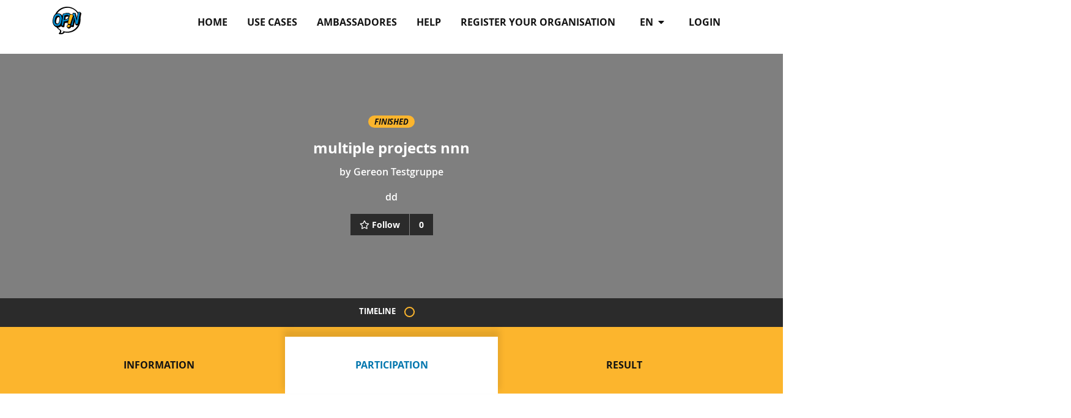

--- FILE ---
content_type: text/html; charset=utf-8
request_url: https://opin-stage.liqd.net/en/projects/multiple-projects-nnn/?ordering=newest
body_size: 4473
content:




<!DOCTYPE html>
<!--[if lt IE 7]>      <html class="no-js lt-ie9 lt-ie8 lt-ie7" lang="en"> <![endif]-->
<!--[if IE 7]>         <html class="no-js lt-ie9 lt-ie8" lang="en"> <![endif]-->
<!--[if IE 8]>         <html class="no-js lt-ie9" lang="en"> <![endif]-->
<!--[if gt IE 8]><!--> <html class="no-js" lang="en"> <!--<![endif]-->
    <head>
        <meta charset="utf-8" />
        <meta http-equiv="X-UA-Compatible" content="IE=edge" />
        <title>multiple projects nnn | Opin.me</title>
        <meta name="description" content="" />
        
        <meta name="viewport" content="width=device-width, initial-scale=1" />
        
        <meta name="apple-mobile-web-app-title" content="Opin.me">
        <meta name="application-name" content="Opin.me">
        <meta name="theme-color" content="#ffffff">
        <link rel="apple-touch-icon" sizes="180x180" href="/static/icons/apple-touch-icon.png">
        <link rel="icon" type="image/png" href="/static/icons/favicon-32x32.png" sizes="32x32">
        <link rel="icon" type="image/png" href="/static/icons/favicon-16x16.png" sizes="16x16">
        <link rel="manifest" href="/static/icons/manifest.json">
        <link rel="shortcut icon" href="/static/icons/favicon.ico">

        
            
        

        <link rel="stylesheet" href="/static/adhocracy4.0e45023590cc.css">

        
        <script type="text/javascript" src="/en/jsi18n/"></script>
        <script type="text/javascript" src="/static/adhocracy4.5829849a4e40.js"></script>
        <script>window.CKEDITOR_BASEPATH = '/static/ckeditor/ckeditor/';</script>
    </head>

    <body class="">
        

        
        



<nav class="navbar navbar-expand-sm navbar-light fixed-top main-menu">
    <div class="container">

        <div class="navbar__mobile">
            <div class="navbar-brand">
                <a href="/en/">
                    <img
                      class="navbar-brand-logo"
                      alt="Opin"
                      src="/static/images/logo.27c1ca724c77.svg"
                      >
                </a>
            </div>

            <button
              class="btn navbar-toggler ms-auto"
              type="button"
              data-bs-toggle="collapse"
              data-bs-target="#navbar-collapse"
              aria-controls="navbar-collapse"
              aria-expanded="false"
              aria-label="Toggle navigation">
              <i class="fas fa-bars"></i>
            </button>

        </div>

        <div class="collapse navbar-collapse navbar-nav navbar-right ms-sm-auto" id="navbar-collapse">

            <ul class="navbar-nav ms-sm-auto">
              

<ul class="nav navbar-nav navbar-right ms-sm-auto user-indicator order-sm-2" id="user-indicator">
    
    <li class="nav-item">
        <a href="/en/accounts/login/?next=/en/projects/multiple-projects-nnn/%3Fordering%3Dnewest" class="nav-link px-3">login</a>
    </li>
    
</ul>


              <li class="nav-item dropdown order-sm-1 px-3" id="language-selector"">
                <a class="nav-link dropdown-toggle" href="#" id="navbarDropdown" role="button" data-bs-toggle="dropdown" aria-haspopup="true" aria-expanded="false">
                    en
                    <i class="fa fa-caret-down ps-1" aria-hidden="true"></i>
                </a>
                <div class="dropdown-menu" aria-labelledby="navbarDropdown">
                  
                  
                      
                  
                      
                          <a class="dropdown-item" href="/de/projects/multiple-projects-nnn/">de</a>
                      
                  
                      
                          <a class="dropdown-item" href="/it/projects/multiple-projects-nnn/">it</a>
                      
                  
                      
                          <a class="dropdown-item" href="/fr/projects/multiple-projects-nnn/">fr</a>
                      
                  
                      
                          <a class="dropdown-item" href="/sv/projects/multiple-projects-nnn/">sv</a>
                      
                  
                      
                          <a class="dropdown-item" href="/sl/projects/multiple-projects-nnn/">sl</a>
                      
                  
                      
                          <a class="dropdown-item" href="/da/projects/multiple-projects-nnn/">da</a>
                      
                  
                      
                          <a class="dropdown-item" href="/el/projects/multiple-projects-nnn/">el</a>
                      
                  
                      
                          <a class="dropdown-item" href="/ka/projects/multiple-projects-nnn/">ka</a>
                      
                  
                      
                          <a class="dropdown-item" href="/mk/projects/multiple-projects-nnn/">mk</a>
                      
                  
                      
                          <a class="dropdown-item" href="/bg/projects/multiple-projects-nnn/">bg</a>
                      
                  
                </div>
              </li>
              
              <li class="nav-item"><a href="/en/" class="nav-link px-3 ">Home</a></li>
              
              <li class="nav-item"><a href="/en/use-cases/" class="nav-link px-3 ">Use Cases</a></li>
              
              <li class="nav-item"><a href="/en/our-opin-ambassadors/" class="nav-link px-3 ">Ambassadores</a></li>
              
              <li class="nav-item"><a href="/en/help/" class="nav-link px-3 ">Help</a></li>
              
              <li class="nav-item"><a href="/en/start-your-participating-project/" class="nav-link px-3 ">Register your organisation</a></li>
              
            </ul>
        </div>
    </div>
</nav>

        

        

        
    

    


        <div>
            


<header class="herounit" style="">
    <div class="container">
        <div class="container-narrow">
            <div class="herounit-header">

                
                <p>
                    
                    
                    <span class="badge badge-finished">finished</span>
                    
                </p>

                <h1 class="herounit-title">multiple projects nnn</h1>
                <p class="herounit-link">
                    by
                    <a href="/en/orgs/gereon-testgruppe/">
                        Gereon Testgruppe
                    </a>
                </p>
                <p class="herounit-description">dd</p>

                
                

                
                
                
                    <span data-euth-widget="follows" data-project=multiple-projects-nnn></span>
                
            </div>
        </div>
    </div>
</header>


    <div class="timeline">
        <p class="text-uppercase">Timeline</p>
        <ul>
            
            
            

                
                <li class=" timeline-phase">

                  
                  <a href="/en/projects/multiple-projects-nnn/?phase=0">
                  

                    <button type="button"
                      class="dot"
                      data-bs-toggle="popover"
                      title="Phase
                        "
                      data-bs-trigger="hover | focus"
                      data-bs-html="true"
                      data-bs-placement="top"
                      id="button-phase-1"
                      data-bs-content="
                      <p class='small'>06/07/2017 noon - 06/07/2017 noon</p>
                      <h4>dd</h4>"
                      >
                    </button>

                    
                    </a>
                    

                    
                </li>
                


            
        </ul>
    </div>

<nav class="tabs">
    <div class="container">
        <ul class="row nav pt-3">
            <li class="col-md-4 nav-item"><a href="#information" data-bs-toggle="tab" class="nav-link tab">Information</a></li>
            <li class="col-md-4 nav-item"><a href="#participation" data-bs-toggle="tab" class="nav-link tab active">Participation</a></li>
            <li class="col-md-4 nav-item"><a href="#result" data-bs-toggle="tab" class="nav-link tab">Result</a></li>
        </ul>
    </div>
</nav>
<div class="container">

    <article id="information" class="tab-panel">
        <div class="container-narrow">
            <h3 class="tab-panel-title">info</h3>
            <div class="tab-panel-description usercontent">
                <p>dd</p>

                
            </div>
        </div>
    </article>

    <article id="participation" class="tab-panel tab-panel-description active">
        
        
            

            
              
                
                
                
<div class="row justify-content-center">
    <div class="infonote">
    <img src="/static/images/project_info_note.7b779af9e636.png">
    <h2>Thanks for participating!</h2>
    <p>This project is already over. Thanks a lot to everyone for taking part in the project!</p>
    </div>
</div>

              
            

            
            <div class="container-narrow">
                <h2>dd</h2>
                
                <p class="idea-list-description">dd </p>
            </div>
            

            
        
        
<div class="container-medium">

    <div class="idea-list">
        
        

        <div id="idea-list">
            <div class="filter-bar">
            
            
            <div class="filter d-none d-sm-block projects-filter-category">
                
            </div>
            
            <div class="d-sm-none projects-filter-category">
                
            </div>
            
            
            <div class="ordering d-none d-sm-block projects-filter-ordering">
                <div class="btn-group filter-element  navbar-absolute">
    <label for="id_ordering" class="filter-label">
        Sort by
    </label>
    <br>
    <button
        type="button"
        class="btn btn-default btn-filter dropdown-toggle"
        data-bs-toggle="dropdown"
        aria-haspopup="true"
        aria-expanded="false"
        id="id_ordering"
    >
        <div class="value-label">Most Recent</div>
        <i class="fa fa-caret-down drop-down-caret" aria-hidden="true"></i>
    </button>
    <ul aria-labelledby="id_ordering" class="dropdown-menu">
<li><a class="selected" href="?ordering=newest">Most Recent</a></li>
<li><a href="?ordering=comments">Most Comments</a></li>
<li><a href="?ordering=support">Most Support</a></li>
</ul>
</div>

            </div>
            
            <div class="d-sm-none projects-filter-ordering">
                <div class="btn-group filter-element  navbar-absolute">
    <label for="id_ordering" class="filter-label">
        Sort by
    </label>
    <br>
    <button
        type="button"
        class="btn btn-default btn-filter dropdown-toggle"
        data-bs-toggle="dropdown"
        aria-haspopup="true"
        aria-expanded="false"
        id="id_ordering"
    >
        <div class="value-label">Most Recent</div>
        <i class="fa fa-caret-down drop-down-caret" aria-hidden="true"></i>
    </button>
    <ul aria-labelledby="id_ordering" class="dropdown-menu">
<li><a class="selected" href="?ordering=newest">Most Recent</a></li>
<li><a href="?ordering=comments">Most Comments</a></li>
<li><a href="?ordering=support">Most Support</a></li>
</ul>
</div>

            </div>
            
            </div>

          
          <div class="infotext">
              No proposals found
          </div>
          
        </div>
    </div>
</div>

    </article>

    <article id="result" class="tab-panel">
        <div class="container-narrow">
            <div class="tab-panel-description project usercontent">
                
                <p>The initiator hasn’t provided information on the expected outcome of the project yet.
            </div>
        </div>
    </article>
</div>

<div class="project-other-projects">
    <div class="black-divider">
        <div class="container">
            <div class="container-narrow">
                <div class="black-divider-text">
                    <span>
                        other projects from this organisation
                    </span>
                </div>
            </div>
        </div>
    </div>
    <div class="container">
        <div class="carousel">

    
    


<div class="project-tile project-tile-private ">
    <a href="/en/projects/amelietest/" class="project-tile-image-link"
       style="background-image: url(' https://opin-media-stage.liqd.net/projects/backgrounds/1600px-Feministas_en_lucha_anti_Pinochet_de_Kena_Lorenzini.jpg.520x330_q85_crop-smart.jpg ');" >
        <img src=" https://opin-media-stage.liqd.net/projects/backgrounds/1600px-Feministas_en_lucha_anti_Pinochet_de_Kena_Lorenzini.jpg.520x330_q85_crop-smart.jpg " class="project-tile-image img-fluid">

        
        
        <p class="badge badge-private">private</p>
        
    </a>
    <div class="project-tile-body">
        <h2 class="project-tile-title"><a href="/en/projects/amelietest/" >AmelieTest</a></h2>
        <p class="project-tile-teaser">el testo</p>
        <div class="row project-tile-org">
            
            <a href="/en/orgs/gereon-testgruppe/" class="col-10 project-tile-org-name" >Gereon Testgruppe</a>
        </div>
    </div>
</div>

    
    


<div class="project-tile project-tile-private  project-tile-no-image ">
    <a href="/en/projects/jrth/" class="project-tile-image-link"
       style="background-image: url('/static/images/placeholder.846b0aa645ae.png');" >
        <img src="/static/images/placeholder.846b0aa645ae.png" class="project-tile-image img-fluid">

        
        
        <p class="badge badge-private">private</p>
        
    </a>
    <div class="project-tile-body">
        <h2 class="project-tile-title"><a href="/en/projects/jrth/" >jrth</a></h2>
        <p class="project-tile-teaser">hte</p>
        <div class="row project-tile-org">
            
            <a href="/en/orgs/gereon-testgruppe/" class="col-10 project-tile-org-name" >Gereon Testgruppe</a>
        </div>
    </div>
</div>

    
    


<div class="project-tile project-tile-finished  project-tile-no-image ">
    <a href="/en/projects/eth/" class="project-tile-image-link"
       style="background-image: url('/static/images/placeholder.846b0aa645ae.png');" >
        <img src="/static/images/placeholder.846b0aa645ae.png" class="project-tile-image img-fluid">

        
        
        <p class="badge badge-finished">finished</p>
        
    </a>
    <div class="project-tile-body">
        <h2 class="project-tile-title"><a href="/en/projects/eth/" >eth</a></h2>
        <p class="project-tile-teaser">teh</p>
        <div class="row project-tile-org">
            
            <a href="/en/orgs/gereon-testgruppe/" class="col-10 project-tile-org-name" >Gereon Testgruppe</a>
        </div>
    </div>
</div>

    
    


<div class="project-tile project-tile-finished  project-tile-no-image ">
    <a href="/en/projects/ideas/" class="project-tile-image-link"
       style="background-image: url('/static/images/placeholder.846b0aa645ae.png');" >
        <img src="/static/images/placeholder.846b0aa645ae.png" class="project-tile-image img-fluid">

        
        
        <p class="badge badge-finished">finished</p>
        
    </a>
    <div class="project-tile-body">
        <h2 class="project-tile-title"><a href="/en/projects/ideas/" >ideas?</a></h2>
        <p class="project-tile-teaser">ideas?</p>
        <div class="row project-tile-org">
            
            <a href="/en/orgs/gereon-testgruppe/" class="col-10 project-tile-org-name" >Gereon Testgruppe</a>
        </div>
    </div>
</div>

    
    


<div class="project-tile project-tile-finished  project-tile-no-image ">
    <a href="/en/projects/test-2-3/" class="project-tile-image-link"
       style="background-image: url('/static/images/placeholder.846b0aa645ae.png');" >
        <img src="/static/images/placeholder.846b0aa645ae.png" class="project-tile-image img-fluid">

        
        
        <p class="badge badge-finished">finished</p>
        
    </a>
    <div class="project-tile-body">
        <h2 class="project-tile-title"><a href="/en/projects/test-2-3/" >test 2</a></h2>
        <p class="project-tile-teaser">test 2</p>
        <div class="row project-tile-org">
            
            <a href="/en/orgs/gereon-testgruppe/" class="col-10 project-tile-org-name" >Gereon Testgruppe</a>
        </div>
    </div>
</div>

    
    


<div class="project-tile project-tile-private  project-tile-no-image ">
    <a href="/en/projects/privat/" class="project-tile-image-link"
       style="background-image: url('/static/images/placeholder.846b0aa645ae.png');" >
        <img src="/static/images/placeholder.846b0aa645ae.png" class="project-tile-image img-fluid">

        
        
        <p class="badge badge-private">private</p>
        
    </a>
    <div class="project-tile-body">
        <h2 class="project-tile-title"><a href="/en/projects/privat/" >privat</a></h2>
        <p class="project-tile-teaser">privat</p>
        <div class="row project-tile-org">
            
            <a href="/en/orgs/gereon-testgruppe/" class="col-10 project-tile-org-name" >Gereon Testgruppe</a>
        </div>
    </div>
</div>

    

</div>

    </div>
</div>




        </div>

        
        



<footer id="footer" class="footer">
    <div class="container">
        <ul class="nav">
            
            <li class="footer-item"><a href="/en/about/">About</a></li>
            
            <li class="footer-item"><a href="/en/contact/">Contact</a></li>
            
            <li class="footer-item"><a href="/en/code-conduct/">Code of conduct</a></li>
            
            <li class="footer-item"><a href="/en/privacy-policy/">Privacy Policy</a></li>
            
            <li class="footer-item"><a href="/en/terms-of-use/">Terms of Use</a></li>
            
            <li class="footer-item"><a href="/en/imprint/">Imprint</a></li>
            
        </ul>
    </div>
    <section class="footer-disclaimer">
        <div class="container">
            <img class="footer-disclaimer-logo" src="/static/images/logo_eu.8e789a66f5dc.jpg" alt="EU logo" />
        </div>
    </section>
</footer>

        


        
    <script src="/static/popover_init.813ad91925dc.js"></script>


    </body>
</html>


--- FILE ---
content_type: text/javascript; charset="utf-8"
request_url: https://opin-stage.liqd.net/static/popover_init.813ad91925dc.js
body_size: 298
content:
"use strict";(self.webpackChunkeuth_wagtail=self.webpackChunkeuth_wagtail||[]).push([[603],{8045:function(e,t,r){var n=r(8698),u=function(e,t){if(!t&&e&&e.__esModule)return e;if(null===e||"object"!=n(e)&&"function"!=typeof e)return{default:e};var r=o(t);if(r&&r.has(e))return r.get(e);var u={__proto__:null},a=Object.defineProperty&&Object.getOwnPropertyDescriptor;for(var i in e)if("default"!==i&&{}.hasOwnProperty.call(e,i)){var l=a?Object.getOwnPropertyDescriptor(e,i):null;l&&(l.get||l.set)?Object.defineProperty(u,i,l):u[i]=e[i]}return u.default=e,r&&r.set(e,u),u}(r(8702));function o(e){if("function"!=typeof WeakMap)return null;var t=new WeakMap,r=new WeakMap;return(o=function(e){return e?r:t})(e)}[].slice.call(document.querySelectorAll('[data-bs-toggle="popover"]')).map((function(e){return new u.Popover(e)}))}},function(e){var t,r=(t=8045,e(e.s=t));this.popover_init=r}]);
//# sourceMappingURL=popover_init.js.map